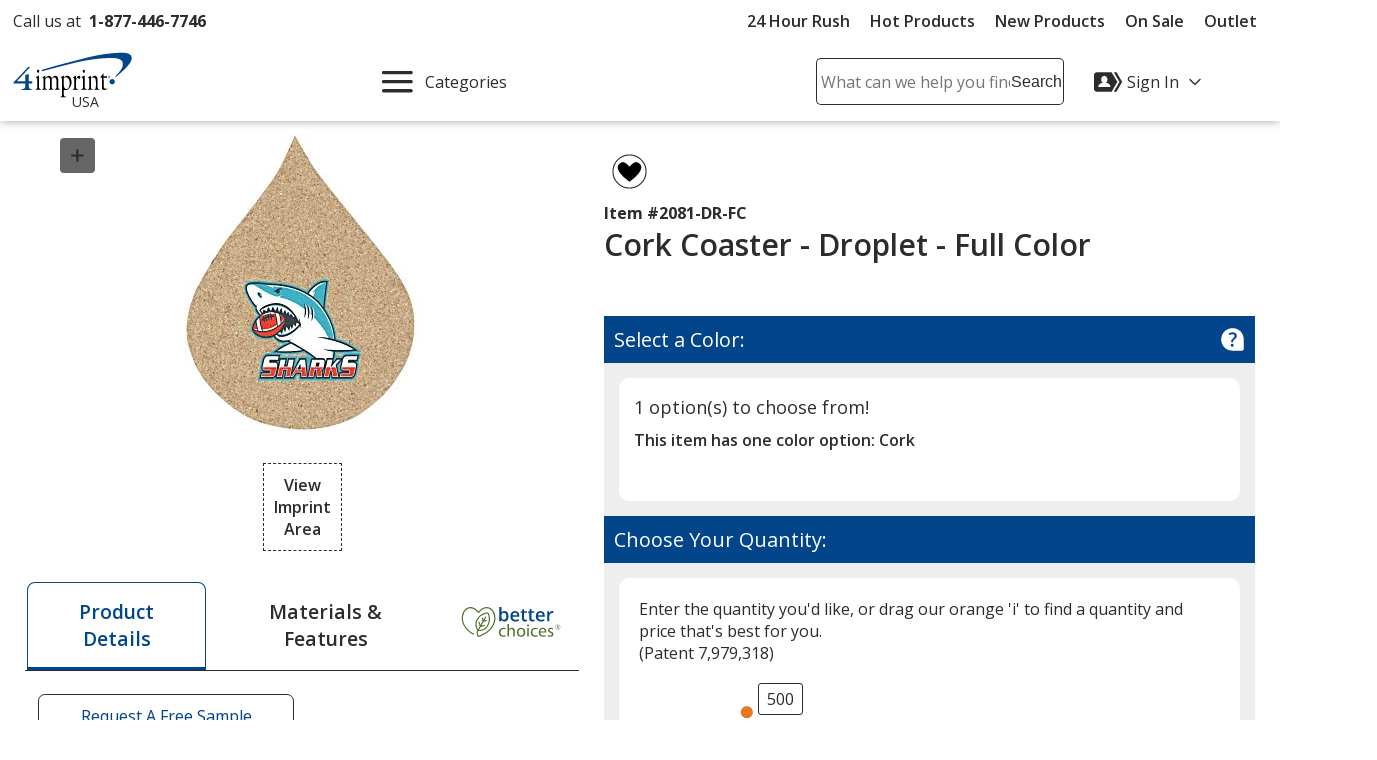

--- FILE ---
content_type: text/html; charset=utf-8
request_url: https://www.4imprint.com/productmvc/impconfigsummary
body_size: -446
content:


    <div class="imprintConfiguration posRelative bkgdWhite roundCorners10 padding10 marginTop10 marginBtm10">
        <div class="bkgdLtBlue padding10 textSemiBold marginBtm20 impLocationCountHeader displayFlex flexSpaceBetween">
            <span><span class="impLocCount"></span> Imprint Location</span>
            <button class="btnToHyp underline text16 delImpConfigSection">Remove <span class="visually-hidden"><span class="impLocCount"></span> Imprint Location</span></button>
        </div>
        <div class="form-group c-md-11">
            <label class="PD_customizeHead locSelectLabel" for="impLocation_2"><span class="hide-sm">Where should we place your design?</span><span class="show-sm">Where on the item should we print your design?</span></label>
<select class="selImprintLocation" disabled="disabled" id="impLocation_2" name="ImprintLocation" title="Please select an imprint location."><option selected="selected" value="2">Front</option>
</select>        </div>
        <input class="inputIsExcl" type="hidden" value="False" />
            <div class="imprint-color-section marginBtm5 marginTop20 posRelative text16 c-md-11 ">
                <div class="form-group">

                    <label class="PD_customizeHead impColorSelectLabel" id="impLocLbl_2_Color_1814_0">
                        What imprint color(s) would you like?
                        <span class="hide">
                            (Maximum # of Imprint Colors:
                            <span class="imprintColorsCount">0</span>)
                        </span>
                    </label>
                    <div class="posRelative colorDropDownContainer">
                        <div role="listbox" id="impLoc_2_Color_1814_0" aria-labelledby="impLocLbl_2_Color_1814_0" tabindex="-1" class="prodColorOptions content text16 c-md-13 noPadding
							txtReq
							disabledColorSelect">
                            <div class="input_active fullWidth">
                                        <span class="borderDkGray inlineMiddle colorOptionBox" style="background-color: #FFFFFF"></span>
                                    <span class="colorOptionText txtToValidate paddingLeft10 inlineMiddle">
                                        <span class="colorOptionDesc">Full Color</span>
                                        <span aria-hidden="true" class="colorOptionId visually-hidden">1814</span>
                                    </span>
                            </div>
                                <div class="colorOptions hide closedDropDown">
                                        <div class="colorOptionsContainer  colorId_1814 ">
                                            <button role="option" aria-selected="false" type="button" class="spnColorChip marginTop5 darkestLink text16 textLeft c-xs-full">
                                                    <span class="borderDkGray inlineMiddle colorOptionBox" style="background-color: #FFFFFF"></span>
                                                <span class="colorOptionText paddingLeft10 inlineMiddle">
                                                    <span class="colorOptionDesc">Full Color</span>
                                                    <span aria-hidden="true" class="colorOptionId visually-hidden">1814</span>
                                                </span>
                                            </button>
                                            <input class="imprintLocationID" type="hidden" value="2" />
                                            <input class="imprintColorID" type="hidden" value="1814" />
                                            <input class="productImprintLocationID" type="hidden" value="215475" />
                                        </div>
                                </div>
                            <div class="colorList">
                                <input readonly type="hidden" class="imprintColorBox selectedColor" title="Please select a color from the color picker" />
                                <input class="imprintLocationID" type="hidden" value="2" />
                                <input class="imprintColorID" type="hidden" value="1814" />
                                <input class="productImprintLocationID" type="hidden" value="215475" />
                            </div>
                        </div>
                        <button class="imprintClearColor posAbsolute darkestLink padding10 noLine btnToHyp hide">
                            <svg class="show" height="20px" width="20px" focusable="false" role="img" aria-label="Remove Color"><title>Remove Color</title><use xlink:href="#svgIcon-remove"></use></svg>
                        </button>
                        <span class="errorMessage hide"></span>
                    </div>
                </div>
            </div>
            <div>
                <div class="hide spinnerOverlay impLocLoadingOverlay"></div>
                <div class="spinnerCtrPg impLocLoadingImg hide"><div class="spinner" role="alert" aria-busy="true" aria-atomic="true" aria-label="Loading, please wait"><div class="bounce1"></div><div class="bounce2"></div><div class="bounce3"></div></div></div>
            </div>

        <div class="marginBtm10">
            <button class="btnToHyp underline text16 addImpColor hide">Add Additional Imprint Color <span class="visually-hidden">for the <span class="impLocCount"></span> Imprint Location</span></button>
        </div>
        <div>
            <button class="btnToHyp underline text16 addImpLocation hide">Add Additional Imprint Location</button>
            <div class="addImpLocLoadingImg hide marginBtm15"><div class="spinner" role="alert" aria-busy="true" aria-atomic="true" aria-label="Loading, please wait"><div class="bounce1"></div><div class="bounce2"></div><div class="bounce3"></div></div></div>
        </div>
    </div>
